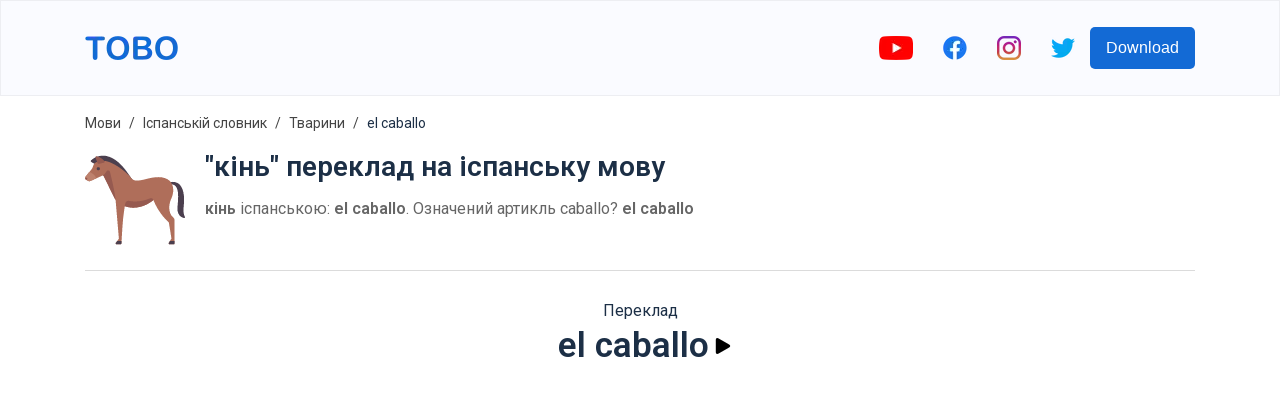

--- FILE ---
content_type: text/html; charset=utf-8
request_url: https://www.google.com/recaptcha/api2/aframe
body_size: 267
content:
<!DOCTYPE HTML><html><head><meta http-equiv="content-type" content="text/html; charset=UTF-8"></head><body><script nonce="Cob3QyXCI98i25sOw3Nz0Q">/** Anti-fraud and anti-abuse applications only. See google.com/recaptcha */ try{var clients={'sodar':'https://pagead2.googlesyndication.com/pagead/sodar?'};window.addEventListener("message",function(a){try{if(a.source===window.parent){var b=JSON.parse(a.data);var c=clients[b['id']];if(c){var d=document.createElement('img');d.src=c+b['params']+'&rc='+(localStorage.getItem("rc::a")?sessionStorage.getItem("rc::b"):"");window.document.body.appendChild(d);sessionStorage.setItem("rc::e",parseInt(sessionStorage.getItem("rc::e")||0)+1);localStorage.setItem("rc::h",'1770103825589');}}}catch(b){}});window.parent.postMessage("_grecaptcha_ready", "*");}catch(b){}</script></body></html>

--- FILE ---
content_type: image/svg+xml
request_url: https://firebasestorage.googleapis.com/v0/b/words-editor.appspot.com/o/wordImages%2FtJElBYvAYd2QitdKWHcM.svg?alt=media&token=94f4ad05-efb3-41f6-9449-9cb373cd9664
body_size: 3317
content:
<?xml version="1.0" encoding="iso-8859-1"?>
<!-- Generator: Adobe Illustrator 19.0.0, SVG Export Plug-In . SVG Version: 6.00 Build 0)  -->
<svg version="1.1" id="Capa_1" xmlns="http://www.w3.org/2000/svg" xmlns:xlink="http://www.w3.org/1999/xlink" x="0px" y="0px"
	 viewBox="0 0 512 512" style="enable-background:new 0 0 512 512;" xml:space="preserve">
<g>
	<path style="fill:#4B3F4E;" d="M511.472,342.452c-4.454-8.163-9.616-24.3-6.217-52.926c9.911-83.464-14.258-136.846-69.901-124.674
		l3.652,11.476c49.035-3.652,37.722,75.688,34.429,116.849c-2.685,33.569,14.145,51.008,33.537,55.284
		C510.468,349.232,513.187,345.595,511.472,342.452z"/>
	<path style="fill:#4B3F4E;" d="M112.454,31.31c-38.86-9.316-70.41,11.14-81.021,21.606c-2.709,2.672-2.025,7.188,1.307,9.025
		l20.768,11.448l192.314,80.682C229.912,142.856,188.615,49.567,112.454,31.31z"/>
</g>
<path style="fill:#AF6E5A;" d="M441.614,249.359c15.302-31.995,13.911-72.335-8.346-91.81
	c-22.647-19.817-58.102-25.256-116.849-9.738c-73.726,19.475-71.439,2.653-90.419-16.693
	c-29.263-29.826-73.069-60.223-106.884-71.416c-10.288-3.405-21.197-4.344-31.957-3.055l-15.802,1.892
	c-6.34,0.759-12.432,2.907-17.84,6.289c-5.076,3.173-8.868,8.055-10.834,13.709l-3.895,11.199c-0.956,2.75-2.382,5.314-4.213,7.577
	L1.864,137.741c-2.692,3.319-2.442,8.137,0.581,11.159l7.766,6.04c4.884,4.884,12.271,6.256,18.583,3.45l60.27-27.316
	c2.463-1.116,5.366-0.076,6.56,2.35l61.169,124.281l16.693,196.14l-15.738,22.033c-2.147,3.005,0.002,7.18,3.695,7.18h20.301
	c2.396,0,4.38-1.862,4.531-4.253l5.589-88.025c1.658-26.11,4.381-52.141,8.162-78.029l3.663-25.075
	c68.662,23.95,126.084-14.685,146.481-31.305c11.85,28.533,36.586,77.227,78.923,114.011l13.563,82.16l-13.771,23.694
	c-1.759,3.027,0.425,6.822,3.926,6.822h20.954c2.508,0,4.541-2.033,4.541-4.54V358.67c0-5.368-2.716-10.24-6.965-13.521
	C425.277,325.026,427.909,278.014,441.614,249.359z"/>
<path style="fill:#965A50;" d="M53.919,38.412l9.95,28.437c1.029,2.94,4.089,4.649,7.131,3.984l25.86-5.654
	c3.512-0.768,5.038-4.9,2.842-7.746c-5.927-7.679-18.549-20.344-40.008-25.388C55.949,31.165,52.649,34.781,53.919,38.412z"/>
<path style="fill:#4B3F4E;" d="M68.114,104.341c-4.609,0-8.387-3.737-8.387-8.346s3.696-8.346,8.306-8.346h0.082
	c4.609,0,8.346,3.737,8.346,8.346S72.723,104.341,68.114,104.341z"/>
<g>
	<path style="fill:#965A50;" d="M95.625,133.424l61.169,124.281c-3.939-45.152-23.986-125.952-29.078-145.991
		c-0.739-2.908-2.768-5.29-5.516-6.497l0,0c-4.824-2.118-10.441-0.011-12.659,4.767c-4.235,9.121-12.38,16.911-20.476,21.09
		C91.467,129.835,94.431,130.998,95.625,133.424z"/>
	<path style="fill:#965A50;" d="M206.019,274.033l-2.329,13.642c68.662,23.95,126.084-14.685,146.481-31.305l-0.263-0.882
		c-2.136-7.173-10.043-10.837-16.948-7.949c-47.679,19.935-86.335,17.162-107.127,12.965
		C216.563,258.632,207.611,264.709,206.019,274.033z"/>
</g>
<g>
	<path style="fill:#4B3F4E;" d="M161.444,483.057h20.301c2.396,0,4.38-1.862,4.531-4.253l0.79-12.44h-22.522l-6.795,9.513
		C155.603,478.883,157.751,483.057,161.444,483.057z"/>
	<path style="fill:#4B3F4E;" d="M434.623,466.365l-5.737,9.871c-1.76,3.027,0.424,6.822,3.926,6.822h20.954
		c2.508,0,4.54-2.033,4.54-4.54v-12.152L434.623,466.365L434.623,466.365z"/>
</g>
<path style="fill:#BE826E;" d="M22.978,111.646L1.864,137.741c-2.692,3.319-2.442,8.137,0.581,11.159l7.766,6.04
	c4.884,4.884,12.271,6.256,18.583,3.45l29.861-13.534C49.968,126.88,34.861,116.927,22.978,111.646z"/>
<path style="fill:#965A50;" d="M11.261,143.451c-1.8-2.187-6.145-1.586-9.704,1.342l-0.063,0.052c-0.364,0.3-0.602,0.649-0.92,0.97
	c0.404,1.122,0.977,2.191,1.87,3.085l5.231,4.069c0.13-0.099,0.271-0.148,0.399-0.253C11.634,149.787,13.061,145.639,11.261,143.451
	z"/>
<g>
</g>
<g>
</g>
<g>
</g>
<g>
</g>
<g>
</g>
<g>
</g>
<g>
</g>
<g>
</g>
<g>
</g>
<g>
</g>
<g>
</g>
<g>
</g>
<g>
</g>
<g>
</g>
<g>
</g>
</svg>


--- FILE ---
content_type: image/svg+xml
request_url: https://firebasestorage.googleapis.com/v0/b/words-editor.appspot.com/o/wordImages%2F9ewqX9q9OWTln6a8LwWu.svg?alt=media&token=57788dbe-e462-41d5-82fd-4680424699bd
body_size: 1960
content:
<svg id="Capa_1" enable-background="new 0 0 512 512" height="512" viewBox="0 0 512 512" width="512" xmlns="http://www.w3.org/2000/svg"><g><path d="m256 286h-90c0 49.629 40.371 90 90 90s90-40.371 90-90z" fill="#e6455a"/><path d="m346 286h-90v90c49.629 0 90-40.371 90-90z" fill="#b32437"/><path d="m151 106-60-31.794c-55.752 56.112-91 136.437-91 211.794v166c0 33.137 27.863 60 61 60s60-26.863 60-60v-136l30-26.25z" fill="#cc7029"/><path d="m421 74.206-60 31.794v180l30 30v136c0 33.137 26.863 60 60 60s61-26.863 61-60v-166c0-75.357-35.248-155.682-91-211.794z" fill="#994a0f"/><path d="m287.366 2.554-21.449 117.552 125.083 171.05v-5.156c0-33.135 7.031-58.828 14.473-86.045 7.631-27.92 15.527-56.792 15.527-93.955v-31.794c-34.998-35.225-81.722-63.712-133.634-71.652z" fill="#cc7029"/><path d="m224.464 2.576c-51.947 7.989-98.728 36.67-133.464 71.63v31.794c0 37.163 7.896 66.035 15.527 93.955 7.442 27.217 14.473 52.91 14.473 86.045l124.907-164.136z" fill="#e68945"/><circle cx="166" cy="136" fill="#463f3f" r="15"/><circle cx="346" cy="136" fill="#352c2c" r="15"/><path d="m330.912 174.774s0 0 0-.015c-20.391-14.18-32.842-33.75-34.995-54.653l-8.551-117.552c-10.248-1.567-20.68-2.554-31.366-2.554-10.745 0-21.233.992-31.536 2.576 0 0-5.041 85.113-8.557 119.288-2.095 20.493-14.165 38.921-33.955 51.87-38.174 24.947-60.952 66.914-60.952 112.266v30c0 41.353 33.647 75 75 75 6.138 0 11.646-3.735 13.931-9.434l18.853-47.124c2.452-6.127 6.848-10.9 12.217-14.119l14.999-19.323 15 19.323c5.369 3.217 9.765 7.985 12.217 14.105l18.853 47.139c2.284 5.698 7.792 9.433 13.93 9.433 41.353 0 75-33.647 75-75v-24.844c0-46.684-22.456-90.19-60.088-116.382z" fill="#fff7cc"/><path d="m283.217 334.428 18.853 47.139c2.284 5.698 7.792 9.433 13.93 9.433 41.353 0 75-33.647 75-75v-24.844c0-46.685-22.456-90.19-60.088-116.382 0 0 0 0 0-.015-20.391-14.18-32.842-33.75-34.995-54.653l-8.551-117.552c-10.248-1.567-20.68-2.554-31.366-2.554v301l15 19.323c5.369 3.217 9.765 7.985 12.217 14.105z" fill="#ffe6b3"/><path d="m256 241c-8.291 0-15 6.709-15 15v64.323c4.449-2.67 9.536-4.323 15-4.323s10.551 1.655 15 4.323v-64.323c0-8.291-6.709-15-15-15z" fill="#766e6e"/><path d="m271 256c0-8.291-6.709-15-15-15v75c5.464 0 10.551 1.655 15 4.323z" fill="#5b5555"/><g><path d="m263.5 196.02h-7.5-7.5c-23.851-.353-37.5 5.74-37.5 29.98 0 24.814 20.186 45 45 45s45-20.186 45-45c0-24.397-13.652-30.126-37.5-29.98z" fill="#463f3f"/><path d="m301 226c0-24.397-13.652-30.126-37.5-29.98h-7.5v74.98c24.814 0 45-20.186 45-45z" fill="#352c2c"/></g></g></svg>

--- FILE ---
content_type: image/svg+xml
request_url: https://firebasestorage.googleapis.com/v0/b/words-editor.appspot.com/o/wordImages%2FUjmuwKZKiflYupgZ8Fvd.svg?alt=media&token=312a0fba-f9c7-41fd-a7b5-258daad11ac2
body_size: 1082
content:
<svg id="Capa_1" enable-background="new 0 0 514.304 514.304" height="512" viewBox="0 0 514.304 514.304" width="512" xmlns="http://www.w3.org/2000/svg"><g id="XMLID_195_"><path id="XMLID_441_" d="m282.935 440.46c2.28-15.427 9.318-29.712 20.44-40.644.167-.165.334-.33.5-.496 40.816-40.816 31.007-116.801-21.908-169.716s-128.9-62.724-169.716-21.908c-.182.182-.363.365-.543.548-10.915 11.122-25.196 18.148-40.61 20.436-17.341 2.574-34.028 10.607-47.284 24.104-31.665 32.24-31.765 84.493-.216 116.847 7.603 7.797 16.346 13.788 25.701 17.972 33.305 14.895 59.811 41.401 74.706 74.706 4.184 9.354 10.174 18.097 17.971 25.7 32.36 31.555 84.626 31.448 116.864-.232 13.499-13.266 21.531-29.965 24.095-47.317z" fill="#b35f49"/><ellipse id="XMLID_481_" cx="321.953" cy="67.803" fill="#99503d" rx="72.141" ry="57.206" transform="matrix(.707 -.707 .707 .707 46.354 247.514)"/><ellipse id="XMLID_483_" cx="106.993" cy="75.952" fill="#99503d" rx="72.141" ry="57.206" transform="matrix(.707 -.707 .707 .707 -22.369 97.902)"/><ellipse id="XMLID_96_" cx="449.198" cy="195.048" fill="#804231" rx="72.141" ry="57.206" transform="matrix(.707 -.707 .707 .707 -6.353 374.759)"/><ellipse id="XMLID_97_" cx="438.434" cy="407.393" fill="#804231" rx="72.141" ry="57.206" transform="matrix(.707 -.707 .707 .707 -159.656 429.342)"/><path id="XMLID_911_" d="m281.967 229.603-188.431 188.431c12.66 12.655 23.016 27.614 30.468 44.275 4.184 9.354 10.174 18.097 17.971 25.7 32.36 31.555 84.626 31.448 116.864-.231 13.5-13.266 21.531-29.966 24.096-47.318 2.28-15.427 9.318-29.712 20.44-40.644.167-.165.334-.33.5-.496 40.816-40.817 31.008-116.801-21.908-169.717z" fill="#99503d"/></g></svg>